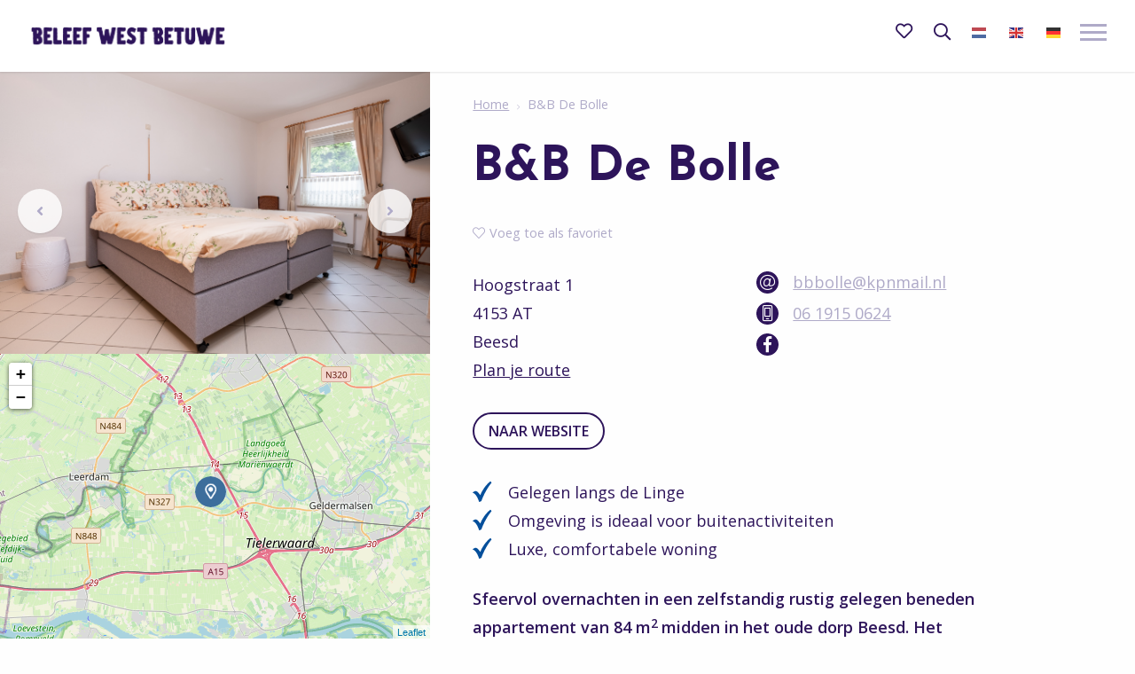

--- FILE ---
content_type: image/svg+xml
request_url: https://www.beleefwestbetuwe.nl/wp-content/themes/FoundationPress-child/assets/img/usp.svg
body_size: 188
content:
<svg width="27" height="27" viewBox="0 0 27 27" xmlns="http://www.w3.org/2000/svg"><title>Fill 1</title><path d="M.465 16.749S4.631 17.904 7.323 27l2.5-.866S15.912 8.23 27 0c0 0-11.216 2.599-18.459 19.348 0 0-3.461-6.065-6.153-4.404 0 0-3.653 1.444-1.923 1.805" fill="#054f9b" fill-rule="evenodd"/></svg>

--- FILE ---
content_type: image/svg+xml
request_url: https://www.beleefwestbetuwe.nl/wp-content/uploads/2020/07/rolstoeltoegankelijk.svg
body_size: 1968
content:
<?xml version="1.0" encoding="UTF-8"?> <svg xmlns="http://www.w3.org/2000/svg" viewBox="0 0 96.83 95.67"><defs><style>.cls-1{fill:#83a9d1;}.cls-2{fill:#fff;}</style></defs><title>Rolstoeltoegankelijk</title><g id="Laag_2" data-name="Laag 2"><g id="Laag_1-2" data-name="Laag 1"><ellipse class="cls-1" cx="48.41" cy="47.83" rx="48.41" ry="47.83"></ellipse><path class="cls-2" d="M51.76,24.93A7.29,7.29,0,1,1,59,17.68,7.3,7.3,0,0,1,51.76,24.93Z"></path><path class="cls-2" d="M76.86,70.3a3.24,3.24,0,0,0-.13-.49,3.73,3.73,0,0,0-4.89-2.22l0,0a5.66,5.66,0,0,0-.58.2l-2,.8c-.16.06-.35.14-.43-.13s-.18-.5-.27-.75c-.49-1.47-1-3-1.48-4.43l-1.28-3.86-1-2.92a1.13,1.13,0,0,0-.11-.22l-.18-.55c0-.13-.07-.26-.11-.39-.3-.91-.6-1.82-.92-2.73-.45-1.28-.85-2.58-1.39-3.82a3.15,3.15,0,0,0-3.2-2.07,28.23,28.23,0,0,0-3.17.37c-1.39.23-2.78.52-4.16.8-.87.17-1.73.38-2.59.59a2.77,2.77,0,0,0-.61.27,1.36,1.36,0,0,1-.34.14A17.83,17.83,0,0,0,44.38,47a.31.31,0,0,1,0-.08c.68-1.79,1.34-3.58,2-5.37.48-1.28,1-2.56,1.46-3.84.59-1.56,1.19-3.12,1.75-4.7a20.69,20.69,0,0,0,.83-2.75,3.5,3.5,0,0,0-.71-2.95A3.56,3.56,0,0,0,47.1,26s.1,0,0,0a11,11,0,0,0-1.72.29c-1.25.33-2.49.69-3.74,1.05q-2.1.6-4.2,1.23c-1.38.41-2.76.84-4.14,1.27-1.67.53-3.34,1-5,1.59A3.39,3.39,0,0,0,26,35.39q.51,2.8,1.1,5.6.62,3,1.32,5.91a2.08,2.08,0,0,1-.21,1.72,18,18,0,0,0-8.31,15.15v.08A16.32,16.32,0,0,0,20,65.56l0,.24c.05.44.12.88.2,1.32.05.26.11.52.17.78s.11.44.17.66.19.65.3,1a1.39,1.39,0,0,0,.06.19A2.77,2.77,0,0,0,21,70,18,18,0,1,0,53.74,55.3c0-.09.1-.14.25-.16l1.89-.28c.29,0,.4.06.49.32.18.57.38,1.14.57,1.71h0l.63,1.87c.08.23.16.47.23.7l0,.07L59,63h0l.33,1c.5,1.5,1,3,1.49,4.51.43,1.28.85,2.55,1.29,3.82.36,1,.72,2.08,1.14,3.1a3.22,3.22,0,0,0,.57.89,3.16,3.16,0,0,0,2.52,1.27v.05l.31-.06a4.12,4.12,0,0,0,1.3-.32c2.33-1,4.66-1.91,7-2.94A3.51,3.51,0,0,0,76.86,70.3Zm-41-24.47c-.08-.42-.18-.84-.27-1.26-.3-1.4-.6-2.81-.89-4.21-.19-.94-.38-1.88-.59-2.88l6.55-1.95c-.14.38-.24.67-.35,1-.9,2.38-1.81,4.75-2.71,7.13-.28.74-.56,1.48-.86,2.22-.28,0-.57,0-.85.06Z"></path><circle class="cls-1" cx="38.06" cy="63.73" r="4"></circle></g></g></svg> 

--- FILE ---
content_type: application/javascript
request_url: https://www.beleefwestbetuwe.nl/wp-content/themes/FoundationPress-child/assets/js/scripts.min.js
body_size: 2176
content:
function showopenstreetmap(e,t,i){var n=L.map("map").setView([e,t],i);L.tileLayer("https://{s}.tile.openstreetmap.org/{z}/{x}/{y}.png",{}).addTo(n),customicon=L.icon({iconUrl:"/wp-content/themes/FoundationPress-child/assets/img/marker-poi.png",iconSize:[45,45],className:"custom"}),L.marker([e,t],{icon:customicon}).addTo(n)}function showopenstreetmapmarkers(e,t,i,n,s){var a=L.map(e).setView([t.lat,t.lng],11);if(L.tileLayer("https://{s}.tile.openstreetmap.org/{z}/{x}/{y}.png",{}).addTo(a),t&&(starticon=L.icon({iconUrl:"/wp-content/themes/FoundationPress-child/assets/img/marker-start.png",iconSize:[45,45],className:"custom"}),L.marker([t.lat,t.lng],{icon:starticon}).addTo(a)),i&&(endicon=L.icon({iconUrl:"/wp-content/themes/FoundationPress-child/assets/img/marker-end.png",iconSize:[45,45],className:"custom"}),L.marker([i.lat,i.lng],{icon:endicon}).addTo(a)),s){var o=L.geoJson(null,{style:function(e){return{color:"#666666"}}});omnivore.gpx(s,null,o).addTo(a)}n&&(n=n.split("|"),$(n).each((function(e,t){var i=(t=t.split("~"))[0],n=t[1];if(i&&n){var s="";if(t[3])var o=L.icon({iconUrl:"/wp-content/themes/FoundationPress-child/assets/img/marker-poi.png",iconSize:[45,45]});else if(0==t[2].length)o=L.icon({iconUrl:"/wp-content/themes/FoundationPress-child/assets/img/marker-poi.png",iconSize:[45,45]});else{s=t[2];o=L.divIcon({iconUrl:"/wp-content/themes/FoundationPress-child/assets/img/marker-poi.png",iconSize:[45,45],html:s})}t[3]?L.marker([i,n],{title:s,icon:o}).addTo(a).bindPopup(t[3]):L.marker([i,n],{title:s,icon:o}).addTo(a)}})))}jQuery(document).ready((function(e){if(e(".section a").each((function(){new RegExp("/"+window.location.host+"/").test(this.href)||e(this).click((function(e){e.preventDefault(),e.stopPropagation(),window.open(this.href,"_blank")}))})),e(document).on("click",".triggerdutch",(function(){e(".languages li.hidethis > a").trigger("click")})),e(document).on("click",".fade",(function(t){e(this).parent().addClass("show"),e(this).hide()})),e(document).on("click",".languages ul li",(function(t){t.preventDefault(),0==e(this).index()&&e("#gtranslate_selector option:nth-child(2)").prop("selected",!0),1==e(this).index()&&e("#gtranslate_selector option:nth-child(3)").prop("selected",!0),2==e(this).index()&&e("#gtranslate_selector option:nth-child(4)").prop("selected",!0),3==e(this).index()&&e("#gtranslate_selector option:nth-child(5)").prop("selected",!0),e("#gtranslate_selector").trigger("change")})),e(document).on("click",".search-button",(function(t){setTimeout((function(){e("input.orig").focus()}),200)})),e(document).on("click",".pagination a",(function(t){t.preventDefault(),filters=e(".filters").serialize(),newurl=currenturl+"?"+filters+"&paged="+e(this).text();var i=e(".grid-filter .items");console.log(newurl),e.ajax({url:newurl,type:"get",beforeSend:function(){i.html(""),i.append('<div id="loader"><div><div>Laden...</div></div></div>')},success:function(t){$html=e(t),e(".pagination").html("");var n=$html.find(".pagination").html();e(".pagination").html(n);var s=$html.find(".grid-filter .items").html();i.find("#loader").remove(),i.append(s),$html.find(".filter-map").length>0&&e(".filter-map").each((function(){new_map(e(this))}))}})})),e(".filter-search").length>0){var t,i=e(".filter-search");function n(){filters=e(".filters").serialize(),newurl=currenturl+"?"+filters;var t=e(".grid-filter .items");console.log(newurl),e.ajax({url:newurl,type:"get",beforeSend:function(){t.html(""),t.append('<div id="loader"><div><div>Laden...</div></div></div>')},success:function(i){$html=e(i),e(".pagination").html("");var n=$html.find(".pagination").html();e(".pagination").html(n);var s=$html.find(".grid-filter .items").html();t.find("#loader").remove(),t.append(s),$html.find(".filter-map").length>0&&e(".filter-map").each((function(){new_map(e(this))}))}})}i.on("keyup",(function(){clearTimeout(t),t=setTimeout(n,1e3)})),i.on("keydown",(function(){clearTimeout(t)}))}e(document).on("change",".grid-filters select",(function(){filters=e(".filters").serialize(),newurl=currenturl+"?"+filters;var t=e(".grid-filter .items");e.ajax({url:newurl,type:"get",beforeSend:function(){t.html(""),t.append('<div id="loader"><div><div>Laden...</div></div></div>')},success:function(i){$html=e(i),e(".pagination").html("");var n=$html.find(".pagination").html();e(".pagination").html(n);var s=$html.find(".grid-filter .items").html();t.find("#loader").remove(),t.append(s),$html.find(".filter-map").length>0&&e(".filter-map").each((function(){new_map(e(this))}))}})})),e(document).on("click",".change-view button",(function(){e(this).parent().find("button").removeClass("is-active"),e(this).addClass("is-active"),defaulturl=currenturl,e(".map-mode").first().hasClass("is-active")?newurl=currenturl+"?view=map":newurl=defaulturl;var t=e(".grid-filter .content");e.ajax({url:newurl,type:"get",beforeSend:function(){t.html(""),t.append('<div id="loader"><div><div>Laden...</div></div></div>')},success:function(i){$html=e(i);var n=$html.find(".grid-filter .content").html();t.find("#loader").remove(),t.append(n),$html.find(".filter-map").length>0&&e(".filter-map").each((function(){new_map(e(this))}))}})})),e(document).scroll((function(){e(document).scrollTop()>250?e(".scrolltop").addClass("show"):e(".scrolltop").removeClass("show")})),e(".header.no-image").length&&e("header").addClass("header-no-image"),e(".mobile-menu-toggle").click((function(t){t.preventDefault(),e(this).toggleClass("is-active"),e("#menu").toggleClass("open-menu")})),e(document).on("click",".scrolltop",(function(){return e("html, body").animate({scrollTop:0},"slow"),!1})),$clickslider=e(".header-home-slider").slick({dots:!1,infinite:!0,arrows:!1,speed:500,fade:!0,cssEase:"linear"}),e(".header-home-slider").click((function(){$clickslider.slick("slickNext")})),e(".featured-slider").slick({slidesToShow:1,slidesToScroll:1,arrows:!1,asNavFor:".featured-slider-nav",responsive:[{breakpoint:640,settings:{dots:!0}}]}),e(".featured-slider-nav").slick({slidesToShow:3,slidesToScroll:1,asNavFor:".featured-slider",vertical:!0,verticalSwiping:!0,dots:!1,focusOnSelect:!0}),e(".slider-items").slick({slidesToShow:e(".slider-items").data("itemstoshow"),slidesToScroll:2,arrows:!0,centerMode:!1,fade:!1,prevArrow:'<button type="button" class="slick-arrow slick-prev"><i class="fas fa-angle-left"></i><span class="screen-reader-text">Vorige berichten</span></button>',nextArrow:'<button type="button" class="slick-arrow slick-next"><i class="fas fa-angle-right"></i><span class="screen-reader-text">Volgende berichten</span></button>',responsive:[{breakpoint:1023,settings:{slidesToShow:3,slidesToScroll:1}},{breakpoint:640,settings:{slidesToShow:1,slidesToScroll:1}}]}),e(".logo-slider ").slick({slidesToScroll:2,slidesToShow:6,arrows:!0,fade:!1,dots:!1,prevArrow:'<button type="button" class="slick-arrow slick-prev"><i class="fas fa-angle-left"></i><span class="screen-reader-text">Vorige berichten</span></button>',nextArrow:'<button type="button" class="slick-arrow slick-next"><i class="fas fa-angle-right"></i><span class="screen-reader-text">Volgende berichten</span></button>',responsive:[{breakpoint:1023,settings:{slidesToShow:4}},{breakpoint:640,settings:{slidesToShow:2}}]}),e(".gallery-slider").slick({slidesToShow:1,slidesToScroll:1,arrows:!0,fade:!1,prevArrow:'<button type="button" class="slick-arrow slick-prev"><i class="fas fa-angle-left"></i><span class="screen-reader-text">Vorige berichten</span></button>',nextArrow:'<button type="button" class="slick-arrow slick-next"><i class="fas fa-angle-right"></i><span class="screen-reader-text">Volgende berichten</span></button>'});e(".acf-map-single").length>0&&new_map(e(".acf-map-single")),e(".poimap").length>0&&e(".poimap").each((function(){new_map(e(this))})),e(".filter-map").length>0&&e(".filter-map").each((function(){new_map(e(this))})),e(".routemaps").length>0&&route_map(e(".routemaps"));var s=JSON.parse(localStorage.getItem("favorites"))||[];s&&(s.length>0?(e.post(ajaxurl,{action:"my_favorites",favorites:s},(function(t){e("#favorites").html(t),s.forEach((function(t){e('[data-id="'+t+'"]').addClass("fav")})),e("#input_3_3").val(JSON.stringify(s)),e("#input_4_6").val(JSON.stringify(s)),e("#input_5_3").val(JSON.stringify(s)),e("#input_6_9").val(JSON.stringify(s))})),e("a.favorites").addClass("has-favorites")):(e("#gform_submit_button_3").hide(),e("#gform_submit_button_4").hide(),e("#gform_submit_button_5").hide(),e("#gform_submit_button_6").hide())),setTimeout((function(){s.forEach((function(t){e('[data-id="'+t+'"]').addClass("fav")}))}),500),e(document).on("click",".favorite",(function(t){var i=e(this).data("id"),n=e(this),a=s.indexOf(i);i&&(-1==a?(s.push(i),n.addClass("fav"),n.html('<i class="fal fa-heart"></i> Toegevoegd als favoriet')):(s.splice(a,1),n.removeClass("fav"),n.html('<i class="fal fa-heart"></i> Voeg toe als favoriet')),localStorage.setItem("favorites",JSON.stringify(s)))}))}));